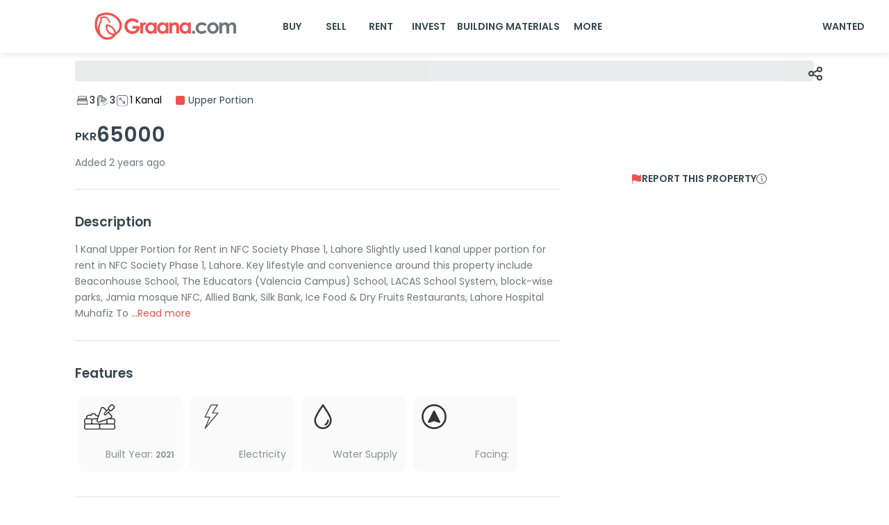

--- FILE ---
content_type: image/svg+xml
request_url: https://www.graana.com/common/yearBuilt.svg
body_size: 1332
content:
<svg width="23" height="19" viewBox="0 0 23 19" fill="none" xmlns="http://www.w3.org/2000/svg">
<path d="M21.4665 10.4644H20.0685C20.8643 9.96829 20.9973 8.7254 20.3114 8.07174L18.355 6.09136L19.2186 5.21738C19.6519 5.43024 20.1733 5.34762 20.5239 4.9936L22.4214 3.07329C22.8695 2.61934 22.8695 1.88113 22.4213 1.42718L21.3371 0.329951C20.9025 -0.109984 20.145 -0.109984 19.7107 0.329951L17.8134 2.25026C17.4709 2.58661 17.378 3.14188 17.5916 3.57198L16.7288 4.44525L14.7724 2.46522C14.0227 1.65673 12.5658 1.99601 12.2419 3.05445L10.381 8.46566C9.99268 8.2282 9.54294 8.10904 9.06581 8.14108C8.40867 6.16761 5.61152 6.06111 4.80039 7.96944C3.19139 7.14827 1.21195 8.67422 1.56843 10.4644C0.710899 10.4449 -0.00118139 11.1477 1.47154e-06 12.0163V13.5682C1.47154e-06 14.034 0.207926 14.4474 0.530009 14.7321C0.207939 15.0169 1.47154e-06 15.4303 1.47154e-06 15.896V17.4479C1.47154e-06 18.3036 0.687942 18.9998 1.53333 18.9998L10.35 19C10.8102 19 11.2187 18.7896 11.5 18.4636C11.7813 18.7895 12.1898 19 12.65 19H21.4667C22.3121 19 23 18.3037 23 17.4481V15.8962C23 15.4305 22.7921 15.0171 22.47 14.7323C22.7921 14.4476 23 14.0341 23 13.5684V12.0165C23 11.1609 22.3121 10.4646 21.4667 10.4646L21.4665 10.4644ZM18.3555 2.79936L20.253 0.878916C20.3954 0.728405 20.6522 0.728405 20.7948 0.878916L21.8789 1.97615C22.0285 2.12753 22.0285 2.37364 21.8791 2.52503L19.9817 4.44533C19.8321 4.59636 19.589 4.59671 19.4394 4.44533L18.3553 3.34775C18.2066 3.20365 18.2064 2.94367 18.3553 2.79958L18.3555 2.79936ZM18.0844 4.17078C18.2195 4.30744 18.4916 4.58283 18.6266 4.71949L15.9159 7.46301C15.7665 7.61421 15.5231 7.61421 15.3739 7.46301C15.2245 7.31163 15.2245 7.06551 15.3739 6.91412L18.0846 4.17061L18.0844 4.17078ZM10.9225 9.25167L12.9664 3.30838C13.1261 2.77803 13.857 2.61229 14.2306 3.01393L16.1869 4.99397L14.8319 6.36539C14.3834 6.81934 14.3834 7.55773 14.8319 8.01151C15.2804 8.46546 16.0096 8.46546 16.4581 8.01151L17.8132 6.64008L19.7695 8.62047C20.1662 8.99926 20.0035 9.73831 19.4777 9.90024C17.9971 10.4219 12.5628 12.3363 10.9879 12.8913C10.4083 13.1197 9.78384 12.4906 10.0107 11.9032L10.9227 9.2516L10.9225 9.25167ZM3.8332 8.52459C4.17529 8.52459 4.50217 8.64289 4.77799 8.86631C4.99225 9.0506 5.35181 8.91498 5.39457 8.63387C5.71082 6.94861 8.10287 6.95278 8.40424 8.64167C8.43641 8.85471 8.66111 9.00678 8.86748 8.95308C9.30882 8.84622 9.76505 8.95707 10.1189 9.22709L9.69334 10.4644H6.89961C6.43944 10.4644 6.03096 10.6749 5.74961 11.0009C5.46827 10.6749 5.05979 10.4644 4.59961 10.4644H2.35538C2.07935 9.50679 2.85148 8.5095 3.83294 8.52457L3.8332 8.52459ZM0.766533 12.0163C0.766533 11.5884 1.11034 11.2404 1.5332 11.2404H4.59987C5.02273 11.2404 5.36653 11.5884 5.36653 12.0163V13.5682C5.36653 13.9962 5.02273 14.3442 4.59987 14.3442H1.5332C1.11034 14.3442 0.766533 13.9962 0.766533 13.5682V12.0163ZM11.1165 17.448C11.1165 17.8759 10.7727 18.2239 10.3499 18.2239H1.5332C1.11034 18.2239 0.766533 17.8759 0.766533 17.448V15.8961C0.766533 15.4681 1.11034 15.1201 1.5332 15.1201H10.3499C10.7727 15.1201 11.1165 15.4681 11.1165 15.8961V17.448ZM6.89987 14.3442C6.477 14.3442 6.1332 13.9962 6.1332 13.5682V12.0163C6.1332 11.5884 6.477 11.2404 6.89987 11.2404H9.42662L9.28613 11.649C8.9182 12.6163 9.72029 13.7404 10.7313 13.7111C10.7922 13.8712 16.2382 11.8293 16.4467 11.7894C16.5148 11.8875 16.4724 13.4215 16.4832 13.568C16.4832 13.996 16.1394 14.344 15.7165 14.344L6.89987 14.3442ZM22.2332 17.448C22.2332 17.8759 21.8894 18.2239 21.4665 18.2239H12.6499C12.227 18.2239 11.8832 17.8759 11.8832 17.448V15.8961C11.8832 15.4681 12.227 15.1201 12.6499 15.1201H21.4665C21.8894 15.1201 22.2332 15.4681 22.2332 15.8961V17.448ZM22.2332 13.5682C22.2332 13.9962 21.8894 14.3442 21.4665 14.3442H18.0165C17.5937 14.3442 17.2499 13.9962 17.2499 13.5682V12.0163C17.2499 11.7714 17.3662 11.5443 17.5591 11.3977L18.004 11.2409C18.0167 11.2404 21.4667 11.2404 21.4667 11.2404C21.8895 11.2404 22.2334 11.5884 22.2334 12.0163V13.5682L22.2332 13.5682Z" fill="#E85451"/>
</svg>
